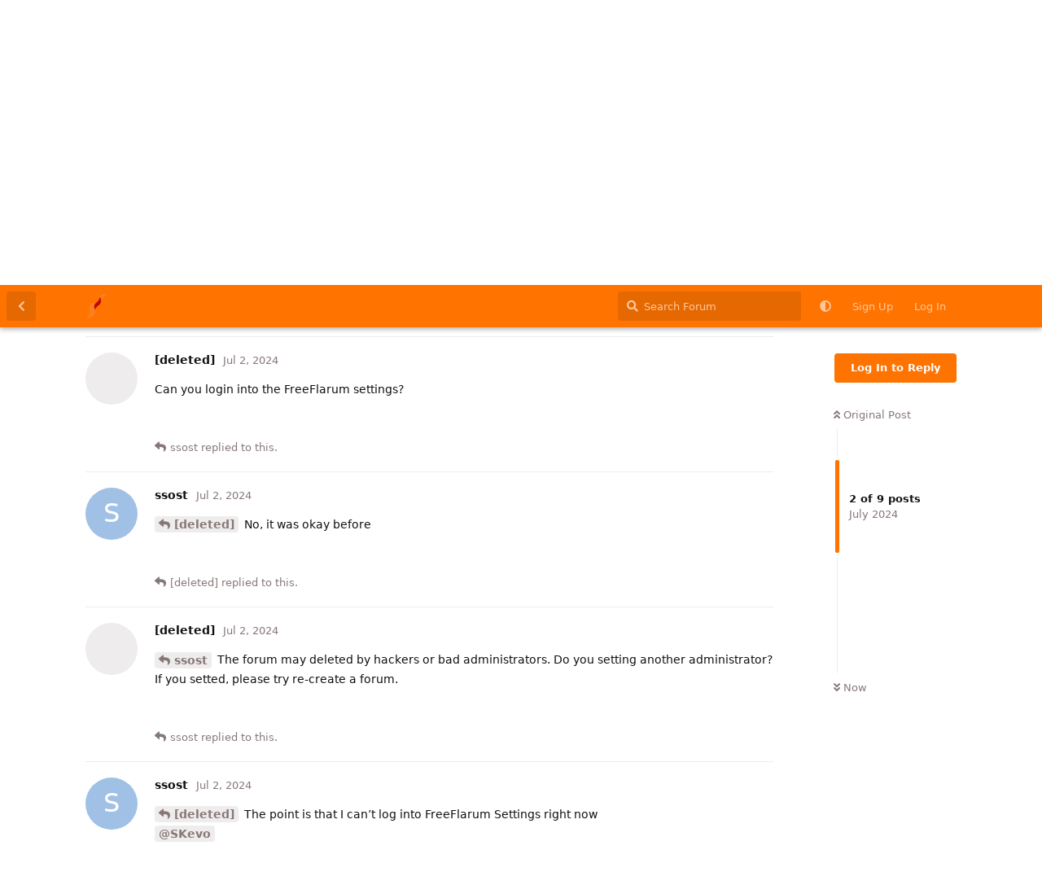

--- FILE ---
content_type: text/html; charset=utf-8
request_url: https://support.freeflarum.com/d/202-the-forum-is-unavailable/2
body_size: 6700
content:
<!doctype html>
<html  dir="ltr"        lang="en" >
    <head>
        <meta charset="utf-8">
        <title>The forum is unavailable - FreeFlarum Support</title>

        <link rel="canonical" href="https://support.freeflarum.com/d/202-the-forum-is-unavailable">
<link rel="preload" href="https://cdn.on-flarum.com/x126cd2fb-9b1d-4cf3-9b0a-5ddeef5ca577/assets/forum.js?v=4cc3fea8" as="script">
<link rel="preload" href="https://cdn.on-flarum.com/x126cd2fb-9b1d-4cf3-9b0a-5ddeef5ca577/assets/forum-en.js?v=ad0532ea" as="script">
<link rel="preload" href="https://cdn.on-flarum.com/x126cd2fb-9b1d-4cf3-9b0a-5ddeef5ca577/assets/fonts/fa-solid-900.woff2" as="font" type="font/woff2" crossorigin="">
<link rel="preload" href="https://cdn.on-flarum.com/x126cd2fb-9b1d-4cf3-9b0a-5ddeef5ca577/assets/fonts/fa-regular-400.woff2" as="font" type="font/woff2" crossorigin="">
<meta name="viewport" content="width=device-width, initial-scale=1, maximum-scale=1, minimum-scale=1">
<meta name="description" content="My forum URL is https://ssost.freeflarum.com/。 Unable to access and log in,! Forum with ID ssost was not found, or is not online. Note: forum ID should be th...">
<meta name="theme-color" content="#ff7300">
<meta name="application-name" content="FreeFlarum Support">
<meta name="robots" content="index, follow">
<meta name="twitter:card" content="summary_large_image">
<meta name="twitter:image" content="https://cdn.on-flarum.com/x126cd2fb-9b1d-4cf3-9b0a-5ddeef5ca577/assets/site-image-ptxy3bp0.png">
<meta name="twitter:title" content="The forum is unavailable">
<meta name="twitter:description" content="My forum URL is https://ssost.freeflarum.com/。 Unable to access and log in,! Forum with ID ssost was not found, or is not online. Note: forum ID should be th...">
<meta name="article:published_time" content="2024-07-01T18:52:17+00:00">
<meta name="article:updated_time" content="2024-07-03T01:55:45+00:00">
<meta name="twitter:url" content="https://support.freeflarum.com/d/202-the-forum-is-unavailable">
<meta name="color-scheme" content="light">
<link rel="stylesheet" media="not all and (prefers-color-scheme: dark)" class="nightmode-light" href="https://cdn.on-flarum.com/x126cd2fb-9b1d-4cf3-9b0a-5ddeef5ca577/assets/forum.css?v=dd0b5e0f" />
<link rel="stylesheet" media="(prefers-color-scheme: dark)" class="nightmode-dark" href="https://cdn.on-flarum.com/x126cd2fb-9b1d-4cf3-9b0a-5ddeef5ca577/assets/forum-dark.css?v=adb09ba3" />
<link rel="shortcut icon" href="https://cdn.on-flarum.com/x126cd2fb-9b1d-4cf3-9b0a-5ddeef5ca577/assets/favicon-j51st8zm.png">
<meta property="og:site_name" content="FreeFlarum Support">
<meta property="og:type" content="article">
<meta property="og:image" content="https://cdn.on-flarum.com/x126cd2fb-9b1d-4cf3-9b0a-5ddeef5ca577/assets/site-image-ptxy3bp0.png">
<meta property="og:title" content="The forum is unavailable">
<meta property="og:description" content="My forum URL is https://ssost.freeflarum.com/。 Unable to access and log in,! Forum with ID ssost was not found, or is not online. Note: forum ID should be th...">
<meta property="og:url" content="https://support.freeflarum.com/d/202-the-forum-is-unavailable">
<script type="application/ld+json">[{"@context":"http:\/\/schema.org","@type":"QAPage","publisher":{"@type":"Organization","name":"FreeFlarum Support","url":"https:\/\/support.freeflarum.com","description":"Official support forum for FreeFlarum","logo":"https:\/\/support.freeflarum.com\/assets\/logo-qvdeku7h.png"},"image":"https:\/\/cdn.on-flarum.com\/x126cd2fb-9b1d-4cf3-9b0a-5ddeef5ca577\/assets\/site-image-ptxy3bp0.png","description":"My forum URL is https:\/\/ssost.freeflarum.com\/\u3002 Unable to access and log in,! Forum with ID ssost was not found, or is not online. Note: forum ID should be th...","datePublished":"2024-07-01T18:52:17+00:00","dateModified":"2024-07-03T01:55:45+00:00","url":"https:\/\/support.freeflarum.com\/d\/202-the-forum-is-unavailable","mainEntity":{"@type":"Question","name":"The forum is unavailable","text":"My forum URL is https:\/\/ssost.freeflarum.com\/\u3002\nUnable to access and log in,!\nForum with ID `ssost` was not found, or is not online. Note: forum ID should be the part before \".freeflarum.com\"\/\".flarum.cloud\" in your original forum hostname.","dateCreated":"2024-07-01T18:52:17.000000Z","author":{"@type":"Person","name":"ssost"},"answerCount":7,"suggestedAnswer":[{"@type":"Answer","text":"Can you login into the FreeFlarum settings?","dateCreated":"2024-07-02T05:15:33+00:00","url":"https:\/\/support.freeflarum.com\/d\/202-the-forum-is-unavailable\/2","author":{"@type":"Person","name":null},"upvoteCount":0},{"@type":"Answer","text":"@\"[deleted]\"#p1137 No, it was okay before","dateCreated":"2024-07-02T06:15:06+00:00","url":"https:\/\/support.freeflarum.com\/d\/202-the-forum-is-unavailable\/3","author":{"@type":"Person","name":"ssost"},"upvoteCount":0},{"@type":"Answer","text":"@\"ssost\"#p1138 The forum may deleted by hackers or bad administrators. Do you setting another administrator? If you setted, please try re-create a forum.","dateCreated":"2024-07-02T06:21:24+00:00","url":"https:\/\/support.freeflarum.com\/d\/202-the-forum-is-unavailable\/4","author":{"@type":"Person","name":null},"upvoteCount":0},{"@type":"Answer","text":"@\"[deleted]\"#p1139 The point is that I can't log into FreeFlarum Settings right now\n@\"SKevo\"#1","dateCreated":"2024-07-02T07:17:31+00:00","url":"https:\/\/support.freeflarum.com\/d\/202-the-forum-is-unavailable\/5","author":{"@type":"Person","name":"ssost"},"upvoteCount":0},{"@type":"Answer","text":"@\"ssost\"#p1140 It needn't login. Please try **re-create** forum, create and don't login to settings.","dateCreated":"2024-07-02T07:38:28+00:00","url":"https:\/\/support.freeflarum.com\/d\/202-the-forum-is-unavailable\/6","author":{"@type":"Person","name":null},"upvoteCount":0},{"@type":"Answer","text":"@\"[deleted]\"#p1141 \nAfter recreating the forum, will my original forum data still be there?\nCan I ask the administrator to restore my forum?","dateCreated":"2024-07-02T09:24:26+00:00","url":"https:\/\/support.freeflarum.com\/d\/202-the-forum-is-unavailable\/7","author":{"@type":"Person","name":"ssost"},"upvoteCount":0},{"@type":"Answer","text":"@\"ssost\"#p1142 I have replied to your e-mail, the forum was archived for inactivity. I have reactivated it and I apologize for any inconvenience that this may have caused.","dateCreated":"2024-07-03T01:55:45+00:00","url":"https:\/\/support.freeflarum.com\/d\/202-the-forum-is-unavailable\/8","author":{"@type":"Person","name":"SKevo"},"upvoteCount":0}]}},{"@context":"http:\/\/schema.org","@type":"BreadcrumbList","itemListElement":[{"@type":"ListItem","position":1,"item":{"@type":"Thing","@id":"https:\/\/support.freeflarum.com\/t\/issue","name":" Issue","url":"https:\/\/support.freeflarum.com\/t\/issue"}}],"itemListOrder":"ItemListUnordered","numberOfItems":1},{"@context":"http:\/\/schema.org","@type":"WebSite","url":"https:\/\/support.freeflarum.com\/","potentialAction":{"@type":"SearchAction","target":"https:\/\/support.freeflarum.com\/?q={search_term_string}","query-input":"required name=search_term_string"}}]</script>

        <script>
            /* fof/nightmode workaround for browsers without (prefers-color-scheme) CSS media query support */
            if (!window.matchMedia('not all and (prefers-color-scheme), (prefers-color-scheme)').matches) {
                document.querySelector('link.nightmode-light').removeAttribute('media');
            }
        </script>
        
    </head>

    <body>
        <div id="app" class="App">

    <div id="app-navigation" class="App-navigation"></div>

    <div id="drawer" class="App-drawer">

        <header id="header" class="App-header">
            <div id="header-navigation" class="Header-navigation"></div>
            <div class="container">
                <div class="Header-title">
                    <a href="https://support.freeflarum.com" id="home-link">
                                                    <img src="https://cdn.on-flarum.com/x126cd2fb-9b1d-4cf3-9b0a-5ddeef5ca577/assets/logo-qvdeku7h.png" alt="FreeFlarum Support" class="Header-logo">
                                            </a>
                </div>
                <div id="header-primary" class="Header-primary"></div>
                <div id="header-secondary" class="Header-secondary"></div>
            </div>
        </header>

    </div>

    <main class="App-content">
        <div id="content"></div>

        <div id="flarum-loading" style="display: none">
    Loading...
</div>

<noscript>
    <div class="Alert">
        <div class="container">
            This site is best viewed in a modern browser with JavaScript enabled.
        </div>
    </div>
</noscript>

<div id="flarum-loading-error" style="display: none">
    <div class="Alert">
        <div class="container">
            Something went wrong while trying to load the full version of this site. Try hard-refreshing this page to fix the error.
        </div>
    </div>
</div>

<noscript id="flarum-content">
    <div class="container">
    <h1>The forum is unavailable</h1>

    <div>
                    <article>
                                <div class="PostUser"><h3 class="PostUser-name">ssost</h3></div>
                <div class="Post-body">
                    <p>My forum URL is <a href="https://ssost.freeflarum.com/" rel="ugc noopener nofollow" target="_blank" rel="ugc noopener nofollow" target="_blank">https://ssost.freeflarum.com/</a>。<br>
Unable to access and log in,!<br>
Forum with ID <code>ssost</code> was not found, or is not online. Note: forum ID should be the part before “.freeflarum.com”/“.flarum.cloud” in your original forum hostname.</p>
                </div>
            </article>

            <hr>
                    <article>
                                <div class="PostUser"><h3 class="PostUser-name">[deleted]</h3></div>
                <div class="Post-body">
                    <p>Can you login into the FreeFlarum settings?</p>
                </div>
            </article>

            <hr>
                    <article>
                                <div class="PostUser"><h3 class="PostUser-name">ssost</h3></div>
                <div class="Post-body">
                    <p><a href="https://support.freeflarum.com/d/202/2" class="PostMention" data-id="1137" rel="" target="">[deleted]</a> No, it was okay before</p>
                </div>
            </article>

            <hr>
                    <article>
                                <div class="PostUser"><h3 class="PostUser-name">[deleted]</h3></div>
                <div class="Post-body">
                    <p><a href="https://support.freeflarum.com/d/202/3" class="PostMention" data-id="1138" rel="" target="">ssost</a> The forum may deleted by hackers or bad administrators. Do you setting another administrator? If you setted, please try re-create a forum.</p>
                </div>
            </article>

            <hr>
                    <article>
                                <div class="PostUser"><h3 class="PostUser-name">ssost</h3></div>
                <div class="Post-body">
                    <p><a href="https://support.freeflarum.com/d/202/4" class="PostMention" data-id="1139" rel="" target="">[deleted]</a> The point is that I can’t log into FreeFlarum Settings right now<br>
<a href="https://support.freeflarum.com/u/SKevo" class="UserMention" rel="" target="">@SKevo</a></p>
                </div>
            </article>

            <hr>
                    <article>
                                <div class="PostUser"><h3 class="PostUser-name">[deleted]</h3></div>
                <div class="Post-body">
                    <p><a href="https://support.freeflarum.com/d/202/5" class="PostMention" data-id="1140" rel="" target="">ssost</a> It needn’t login. Please try <strong>re-create</strong> forum, create and don’t login to settings.</p>
                </div>
            </article>

            <hr>
                    <article>
                                <div class="PostUser"><h3 class="PostUser-name">ssost</h3></div>
                <div class="Post-body">
                    <p><a href="https://support.freeflarum.com/d/202/6" class="PostMention" data-id="1141" rel="" target="">[deleted]</a> <br>
After recreating the forum, will my original forum data still be there?<br>
Can I ask the administrator to restore my forum?</p>
                </div>
            </article>

            <hr>
                    <article>
                                <div class="PostUser"><h3 class="PostUser-name">SKevo</h3></div>
                <div class="Post-body">
                    <p><a href="https://support.freeflarum.com/d/202/7" class="PostMention" data-id="1142" rel="" target="">ssost</a> I have replied to your e-mail, the forum was archived for inactivity. I have reactivated it and I apologize for any inconvenience that this may have caused.</p>
                </div>
            </article>

            <hr>
            </div>

    
    </div>

</noscript>


        <div class="App-composer">
            <div class="container">
                <div id="composer"></div>
            </div>
        </div>
    </main>

</div>




        <div id="modal"></div>
        <div id="alerts"></div>

        <script>
            document.getElementById('flarum-loading').style.display = 'block';
            var flarum = {extensions: {}};
        </script>

        <script src="https://cdn.on-flarum.com/x126cd2fb-9b1d-4cf3-9b0a-5ddeef5ca577/assets/forum.js?v=4cc3fea8"></script>
<script src="https://cdn.on-flarum.com/x126cd2fb-9b1d-4cf3-9b0a-5ddeef5ca577/assets/forum-en.js?v=ad0532ea"></script>

        <script id="flarum-json-payload" type="application/json">{"fof-nightmode.assets.day":"https:\/\/cdn.on-flarum.com\/x126cd2fb-9b1d-4cf3-9b0a-5ddeef5ca577\/assets\/forum.css?v=dd0b5e0f","fof-nightmode.assets.night":"https:\/\/cdn.on-flarum.com\/x126cd2fb-9b1d-4cf3-9b0a-5ddeef5ca577\/assets\/forum-dark.css?v=adb09ba3","resources":[{"type":"forums","id":"1","attributes":{"title":"FreeFlarum Support","description":"Official support forum for FreeFlarum","showLanguageSelector":true,"baseUrl":"https:\/\/support.freeflarum.com","basePath":"","baseOrigin":"https:\/\/support.freeflarum.com","debug":false,"apiUrl":"https:\/\/support.freeflarum.com\/api","welcomeTitle":"FreeFlarum Support Forum","welcomeMessage":"\u003Cp\u003EWelcome to the official \u003Ca href=\u0022https:\/\/freeflarum.com\u0022\u003EFreeFlarum\u003C\/a\u003E support forum! You can view the latest announcements here, or ask questions related to FreeFlarum\u0027s hosting service.\u003C\/p\u003E\n\n\u003Cp style=\u0022text-align: left;\u0022\u003E\u003Cb\u003EPlease note:\u003C\/b\u003E FreeFlarum is a community provided service that is not affiliated with the Flarum Foundation. For support regarding the Flarum software or its extensions, please visit \u003Ca href=\u0022https:\/\/discuss.flarum.org\u0022\u003Ediscuss.flarum.org\u003C\/a\u003E.\u003C\/p\u003E","themePrimaryColor":"#ff7300","themeSecondaryColor":"#847575","logoUrl":"https:\/\/cdn.on-flarum.com\/x126cd2fb-9b1d-4cf3-9b0a-5ddeef5ca577\/assets\/logo-qvdeku7h.png","faviconUrl":"https:\/\/cdn.on-flarum.com\/x126cd2fb-9b1d-4cf3-9b0a-5ddeef5ca577\/assets\/favicon-j51st8zm.png","headerHtml":null,"footerHtml":null,"allowSignUp":true,"defaultRoute":"\/tags","canViewForum":true,"canStartDiscussion":false,"canSearchUsers":false,"canCreateAccessToken":false,"canModerateAccessTokens":false,"assetsBaseUrl":"https:\/\/cdn.on-flarum.com\/x126cd2fb-9b1d-4cf3-9b0a-5ddeef5ca577\/assets","canBypassTagCounts":false,"minPrimaryTags":"1","maxPrimaryTags":"1","minSecondaryTags":"0","maxSecondaryTags":"3","canViewFlags":false,"guidelinesUrl":"\/d\/1","canProcessErasureRequests":false,"erasureAnonymizationAllowed":false,"erasureDeletionAllowed":true,"allowUsernameMentionFormat":true,"canStartPrivateDiscussion":false,"canStartPrivateDiscussionWithUsers":false,"canAddMoreThanTwoUserRecipients":false,"canStartPrivateDiscussionWithGroups":false,"canStartPrivateDiscussionWithBlockers":false,"byobu.icon-badge":"fas fa-map","byobu.icon-postAction":"far fa-map","canConfigureSeo":false,"canMovePosts":false,"canRequestUsername":false,"canRequestNickname":false,"passwordlessSignUp":false,"fof-upload.canUpload":false,"fof-upload.canDownload":true,"fof-upload.composerButtonVisiblity":"both","fofNightMode_autoUnsupportedFallback":1,"fofNightMode.showThemeToggleOnHeaderAlways":true,"fof-nightmode.default_theme":0,"fofNightMode.showThemeToggleInSolid":true,"fof-merge-discussions.search_limit":5,"canViewRankingPage":false,"fof-gamification-op-votes-only":true,"fof-gamification.topimage1Url":null,"fof-gamification.topimage2Url":null,"fof-gamification.topimage3Url":null,"canSaveDrafts":false,"canScheduleDrafts":false,"drafts.enableScheduledDrafts":false,"askvortsov-discussion-templates.no_tag_template":null,"appendTemplateOnTagChange":false,"blomstra_powered_by_banner":true},"relationships":{"groups":{"data":[{"type":"groups","id":"2"},{"type":"groups","id":"3"}]},"tags":{"data":[{"type":"tags","id":"1"},{"type":"tags","id":"2"},{"type":"tags","id":"3"},{"type":"tags","id":"7"},{"type":"tags","id":"8"}]},"ranks":{"data":[]}}},{"type":"groups","id":"2","attributes":{"nameSingular":"Guest","namePlural":"Guests","color":null,"icon":null,"isHidden":0}},{"type":"groups","id":"3","attributes":{"nameSingular":"Member","namePlural":"Members","color":null,"icon":null,"isHidden":0}},{"type":"tags","id":"1","attributes":{"name":"Info","description":"All announcements related to FreeFlarum, in their respective discussions. You may follow the ones that you are interested in, after you register an account\/log in.","slug":"info","color":"#22858c","backgroundUrl":null,"backgroundMode":null,"icon":"fas fa-info","discussionCount":4,"position":0,"defaultSort":null,"isChild":false,"isHidden":false,"lastPostedAt":"2025-10-25T13:02:02+00:00","canStartDiscussion":false,"canAddToDiscussion":false,"subscription":null,"template":""}},{"type":"tags","id":"2","attributes":{"name":" Issue","description":"Ask questions about issues with your FreeFlarum forum here. Please, include your forum URL in the message.\n\nFor Flarum related inquiries, see https:\/\/discuss.flarum.org","slug":"issue","color":"#995900","backgroundUrl":null,"backgroundMode":null,"icon":"fas fa-question","discussionCount":262,"position":2,"defaultSort":null,"isChild":false,"isHidden":false,"lastPostedAt":"2025-12-23T04:25:38+00:00","canStartDiscussion":false,"canAddToDiscussion":false,"subscription":null,"template":"**Forum URL:** (if private, e-mail info(at)freeflarum.com instead)\n\n**A clear description of the issue:**"}},{"type":"tags","id":"3","attributes":{"name":"Extension Request","description":"Request an extension to be included at FreeFlarum here. Please, follow the request template.","slug":"extension-request","color":"#21692d","backgroundUrl":null,"backgroundMode":null,"icon":"fas fa-hand-paper","discussionCount":183,"position":1,"defaultSort":null,"isChild":false,"isHidden":true,"lastPostedAt":"2025-11-07T06:51:36+00:00","canStartDiscussion":false,"canAddToDiscussion":false,"subscription":null,"template":"### Extension URL\n\nhttps:\/\/flarum.org\/extension\/author\/extension \u003C--- Note: please set `author\/extension` as the title of the discussion\n\n### Why should this extension be included?\n\nWrite a reason why should this extension exist at FreeFlarum? Would it be beneficial for the majority of FreeFlarum users? Does it offer an unique feature that cannot be easily implemented with a custom HTML (footer\/header), CSS or JavaScript?\n\nNote: please, also read https:\/\/support.freeflarum.com\/d\/71"}},{"type":"tags","id":"7","attributes":{"name":" Suggestion","description":"Suggest an improvement for FreeFlarum.\n\nFor suggestions related to the Flarum software or ideas for a new extension, please visit https:\/\/discuss.flarum.org","slug":"suggestion","color":"#8c004f","backgroundUrl":null,"backgroundMode":null,"icon":"fas fa-hand-paper","discussionCount":17,"position":3,"defaultSort":null,"isChild":false,"isHidden":false,"lastPostedAt":"2025-10-17T19:02:49+00:00","canStartDiscussion":false,"canAddToDiscussion":false,"subscription":null,"template":""}},{"type":"tags","id":"8","attributes":{"name":" Other","description":"Discuss anything FreeFlarum related (things that do not fall in other categories).","slug":"other","color":"#6e6e00","backgroundUrl":null,"backgroundMode":null,"icon":"fas fa-comments","discussionCount":57,"position":4,"defaultSort":null,"isChild":false,"isHidden":false,"lastPostedAt":"2025-12-18T11:34:44+00:00","canStartDiscussion":false,"canAddToDiscussion":false,"subscription":null,"template":""}}],"session":{"userId":0,"csrfToken":"DbMBKSvyxmxmheTOVm0yvDyeardn5pL3okLqNylo"},"locales":{"en":"English"},"locale":"en","fof-gamification.iconName":"chevron","fof-gamification.pointsPlaceholder":null,"fof-gamification.showVotesOnDiscussionPage":"1","fof-gamification.rankAmt":"2","fof-gamification.customRankingImages":"0","fof-gamification.useAlternateLayout":"0","fof-gamification.upVotesOnly":"1","fof-gamification.iconNameAlt":null,"fof-gamification.altPostVotingUi":"0","fof-follow-tags.following_page_default":"tags","apiDocument":{"data":{"type":"discussions","id":"202","attributes":{"title":"The forum is unavailable","slug":"202-the-forum-is-unavailable","commentCount":8,"participantCount":3,"createdAt":"2024-07-01T18:52:17+00:00","lastPostedAt":"2024-07-03T01:55:45+00:00","lastPostNumber":8,"canReply":false,"canRename":false,"canDelete":false,"canHide":false,"votes":0,"seeVotes":true,"canVote":false,"canTag":false,"subscription":null,"canEditRecipients":false,"canEditUserRecipients":false,"canEditGroupRecipients":false,"isPrivateDiscussion":false,"isFirstMoved":false,"canSplit":false,"canMerge":false,"isSticky":false,"canSticky":false,"isLocked":true,"canLock":false,"replyTemplate":"","canManageReplyTemplates":false},"relationships":{"user":{"data":{"type":"users","id":"90"}},"posts":{"data":[{"type":"posts","id":"1135"},{"type":"posts","id":"1137"},{"type":"posts","id":"1138"},{"type":"posts","id":"1139"},{"type":"posts","id":"1140"},{"type":"posts","id":"1141"},{"type":"posts","id":"1142"},{"type":"posts","id":"1144"},{"type":"posts","id":"1145"}]},"tags":{"data":[{"type":"tags","id":"2"}]},"recipientUsers":{"data":[]},"recipientGroups":{"data":[]},"seoMeta":{"data":{"type":"seoMeta","id":"90"}}}},"included":[{"type":"users","id":"90","attributes":{"username":"ssost","displayName":"ssost","avatarUrl":null,"slug":"ssost","joinTime":"2024-07-01T18:23:50+00:00","discussionCount":1,"commentCount":4,"canEdit":false,"canEditCredentials":false,"canEditGroups":false,"canDelete":false,"lastSeenAt":"2024-11-09T10:02:18+00:00","canSuspend":false,"canModerateExports":false,"blocksPd":false,"usernameHistory":null,"fof-upload-uploadCountCurrent":null,"fof-upload-uploadCountAll":null,"points":0,"canHaveVotingNotifications":false,"isBanned":false,"canBanIP":false,"canSpamblock":false,"canViewWarnings":false,"canManageWarnings":false,"canDeleteWarnings":false,"visibleWarningCount":0},"relationships":{"groups":{"data":[]},"ranks":{"data":[]}}},{"type":"users","id":"1","attributes":{"username":"SKevo","displayName":"SKevo","avatarUrl":"https:\/\/cdn.on-flarum.com\/x126cd2fb-9b1d-4cf3-9b0a-5ddeef5ca577\/avatars\/tL8EQ7dvrp1CLeqy.png","slug":"SKevo","joinTime":"2023-12-22T16:33:45+00:00","discussionCount":11,"commentCount":837,"canEdit":false,"canEditCredentials":false,"canEditGroups":false,"canDelete":false,"canSuspend":false,"canModerateExports":false,"blocksPd":false,"usernameHistory":null,"fof-upload-uploadCountCurrent":null,"fof-upload-uploadCountAll":null,"points":57,"canHaveVotingNotifications":true,"isBanned":false,"canBanIP":false,"canSpamblock":false,"canViewWarnings":true,"canManageWarnings":true,"canDeleteWarnings":true,"visibleWarningCount":0},"relationships":{"groups":{"data":[]},"ranks":{"data":[]}}},{"type":"posts","id":"1135","attributes":{"number":1,"createdAt":"2024-07-01T18:52:17+00:00","contentType":"comment","contentHtml":"\u003Cp\u003EMy forum URL is \u003Ca href=\u0022https:\/\/ssost.freeflarum.com\/\u0022 rel=\u0022ugc noopener nofollow\u0022 target=\u0022_blank\u0022 rel=\u0022ugc noopener nofollow\u0022 target=\u0022_blank\u0022\u003Ehttps:\/\/ssost.freeflarum.com\/\u003C\/a\u003E\u3002\u003Cbr\u003E\nUnable to access and log in,!\u003Cbr\u003E\nForum with ID \u003Ccode\u003Essost\u003C\/code\u003E was not found, or is not online. Note: forum ID should be the part before \u201c.freeflarum.com\u201d\/\u201c.flarum.cloud\u201d in your original forum hostname.\u003C\/p\u003E","renderFailed":false,"editedAt":"2024-07-02T01:33:52+00:00","canEdit":false,"canDelete":false,"canHide":false,"mentionedByCount":0,"canFlag":false,"hasUpvoted":null,"hasDownvoted":null,"canSeeVotes":true,"votes":null,"canVote":false,"seeVoters":false,"canBanIP":false,"canLike":false,"likesCount":0},"relationships":{"discussion":{"data":{"type":"discussions","id":"202"}},"user":{"data":{"type":"users","id":"90"}},"editedUser":{"data":{"type":"users","id":"90"}},"mentionedBy":{"data":[]},"likes":{"data":[]}}},{"type":"posts","id":"1137","attributes":{"number":2,"createdAt":"2024-07-02T05:15:33+00:00","contentType":"comment","contentHtml":"\u003Cp\u003ECan you login into the FreeFlarum settings?\u003C\/p\u003E","renderFailed":false,"canEdit":false,"canDelete":false,"canHide":false,"mentionedByCount":1,"canFlag":false,"votes":null,"canVote":false,"seeVoters":false,"canBanIP":false,"canLike":false,"likesCount":0},"relationships":{"discussion":{"data":{"type":"discussions","id":"202"}},"mentionedBy":{"data":[{"type":"posts","id":"1138"}]},"likes":{"data":[]}}},{"type":"posts","id":"1138","attributes":{"number":3,"createdAt":"2024-07-02T06:15:06+00:00","contentType":"comment","contentHtml":"\u003Cp\u003E\u003Ca href=\u0022https:\/\/support.freeflarum.com\/d\/202\/2\u0022 class=\u0022PostMention\u0022 data-id=\u00221137\u0022 rel=\u0022\u0022 target=\u0022\u0022\u003E[deleted]\u003C\/a\u003E No, it was okay before\u003C\/p\u003E","renderFailed":false,"mentionedByCount":1,"canEdit":false,"canDelete":false,"canHide":false,"canFlag":false,"votes":null,"canVote":false,"seeVoters":false,"canBanIP":false,"canLike":false,"likesCount":0},"relationships":{"user":{"data":{"type":"users","id":"90"}},"discussion":{"data":{"type":"discussions","id":"202"}},"mentionedBy":{"data":[{"type":"posts","id":"1139"}]},"likes":{"data":[]}}},{"type":"posts","id":"1139","attributes":{"number":4,"createdAt":"2024-07-02T06:21:24+00:00","contentType":"comment","contentHtml":"\u003Cp\u003E\u003Ca href=\u0022https:\/\/support.freeflarum.com\/d\/202\/3\u0022 class=\u0022PostMention\u0022 data-id=\u00221138\u0022 rel=\u0022\u0022 target=\u0022\u0022\u003Essost\u003C\/a\u003E The forum may deleted by hackers or bad administrators. Do you setting another administrator? If you setted, please try re-create a forum.\u003C\/p\u003E","renderFailed":false,"mentionedByCount":1,"canEdit":false,"canDelete":false,"canHide":false,"canFlag":false,"votes":null,"canVote":false,"seeVoters":false,"canBanIP":false,"canLike":false,"likesCount":0},"relationships":{"discussion":{"data":{"type":"discussions","id":"202"}},"mentionedBy":{"data":[{"type":"posts","id":"1140"}]},"likes":{"data":[]}}},{"type":"posts","id":"1140","attributes":{"number":5,"createdAt":"2024-07-02T07:17:31+00:00","contentType":"comment","contentHtml":"\u003Cp\u003E\u003Ca href=\u0022https:\/\/support.freeflarum.com\/d\/202\/4\u0022 class=\u0022PostMention\u0022 data-id=\u00221139\u0022 rel=\u0022\u0022 target=\u0022\u0022\u003E[deleted]\u003C\/a\u003E The point is that I can\u2019t log into FreeFlarum Settings right now\u003Cbr\u003E\n\u003Ca href=\u0022https:\/\/support.freeflarum.com\/u\/SKevo\u0022 class=\u0022UserMention\u0022 rel=\u0022\u0022 target=\u0022\u0022\u003E@SKevo\u003C\/a\u003E\u003C\/p\u003E","renderFailed":false,"mentionedByCount":1,"canEdit":false,"canDelete":false,"canHide":false,"canFlag":false,"votes":null,"canVote":false,"seeVoters":false,"canBanIP":false,"canLike":false,"likesCount":0},"relationships":{"user":{"data":{"type":"users","id":"90"}},"discussion":{"data":{"type":"discussions","id":"202"}},"mentionedBy":{"data":[{"type":"posts","id":"1141"}]},"likes":{"data":[]}}},{"type":"posts","id":"1141","attributes":{"number":6,"createdAt":"2024-07-02T07:38:28+00:00","contentType":"comment","contentHtml":"\u003Cp\u003E\u003Ca href=\u0022https:\/\/support.freeflarum.com\/d\/202\/5\u0022 class=\u0022PostMention\u0022 data-id=\u00221140\u0022 rel=\u0022\u0022 target=\u0022\u0022\u003Essost\u003C\/a\u003E It needn\u2019t login. Please try \u003Cstrong\u003Ere-create\u003C\/strong\u003E forum, create and don\u2019t login to settings.\u003C\/p\u003E","renderFailed":false,"mentionedByCount":1,"canEdit":false,"canDelete":false,"canHide":false,"canFlag":false,"votes":null,"canVote":false,"seeVoters":false,"canBanIP":false,"canLike":false,"likesCount":0},"relationships":{"discussion":{"data":{"type":"discussions","id":"202"}},"mentionedBy":{"data":[{"type":"posts","id":"1142"}]},"likes":{"data":[]}}},{"type":"posts","id":"1142","attributes":{"number":7,"createdAt":"2024-07-02T09:24:26+00:00","contentType":"comment","contentHtml":"\u003Cp\u003E\u003Ca href=\u0022https:\/\/support.freeflarum.com\/d\/202\/6\u0022 class=\u0022PostMention\u0022 data-id=\u00221141\u0022 rel=\u0022\u0022 target=\u0022\u0022\u003E[deleted]\u003C\/a\u003E \u003Cbr\u003E\nAfter recreating the forum, will my original forum data still be there?\u003Cbr\u003E\nCan I ask the administrator to restore my forum?\u003C\/p\u003E","renderFailed":false,"mentionedByCount":1,"canEdit":false,"canDelete":false,"canHide":false,"canFlag":false,"votes":null,"canVote":false,"seeVoters":false,"canBanIP":false,"canLike":false,"likesCount":0},"relationships":{"user":{"data":{"type":"users","id":"90"}},"discussion":{"data":{"type":"discussions","id":"202"}},"mentionedBy":{"data":[{"type":"posts","id":"1144"}]},"likes":{"data":[]}}},{"type":"posts","id":"1144","attributes":{"number":8,"createdAt":"2024-07-03T01:55:45+00:00","contentType":"comment","contentHtml":"\u003Cp\u003E\u003Ca href=\u0022https:\/\/support.freeflarum.com\/d\/202\/7\u0022 class=\u0022PostMention\u0022 data-id=\u00221142\u0022 rel=\u0022\u0022 target=\u0022\u0022\u003Essost\u003C\/a\u003E I have replied to your e-mail, the forum was archived for inactivity. I have reactivated it and I apologize for any inconvenience that this may have caused.\u003C\/p\u003E","renderFailed":false,"mentionedByCount":0,"canEdit":false,"canDelete":false,"canHide":false,"canFlag":false,"votes":null,"canVote":false,"seeVoters":false,"canBanIP":false,"canLike":false,"likesCount":0},"relationships":{"user":{"data":{"type":"users","id":"1"}},"discussion":{"data":{"type":"discussions","id":"202"}},"mentionedBy":{"data":[]},"likes":{"data":[]}}},{"type":"posts","id":"1145","attributes":{"number":9,"createdAt":"2024-07-03T01:55:49+00:00","contentType":"discussionLocked","content":{"locked":true},"canEdit":false,"canDelete":false,"canHide":false,"mentionedByCount":0,"canFlag":false,"votes":null,"canVote":false,"seeVoters":false,"canBanIP":false,"canLike":false,"likesCount":0},"relationships":{"discussion":{"data":{"type":"discussions","id":"202"}},"user":{"data":{"type":"users","id":"1"}},"mentionedBy":{"data":[]},"likes":{"data":[]}}},{"type":"tags","id":"2","attributes":{"name":" Issue","description":"Ask questions about issues with your FreeFlarum forum here. Please, include your forum URL in the message.\n\nFor Flarum related inquiries, see https:\/\/discuss.flarum.org","slug":"issue","color":"#995900","backgroundUrl":null,"backgroundMode":null,"icon":"fas fa-question","discussionCount":262,"position":2,"defaultSort":null,"isChild":false,"isHidden":false,"lastPostedAt":"2025-12-23T04:25:38+00:00","canStartDiscussion":false,"canAddToDiscussion":false,"subscription":null,"template":"**Forum URL:** (if private, e-mail info(at)freeflarum.com instead)\n\n**A clear description of the issue:**"}},{"type":"seoMeta","id":"90","attributes":{"objectType":"discussions","objectId":202,"autoUpdateData":true,"title":"The forum is unavailable","description":"My forum URL is https:\/\/ssost.freeflarum.com\/\u3002 Unable to access and log in,! Forum with ID ssost was not found, or is not online. Note: forum ID should be th...","keywords":null,"robotsNoindex":false,"robotsNofollow":false,"robotsNoarchive":false,"robotsNoimageindex":false,"robotsNosnippet":false,"twitterTitle":null,"twitterDescription":null,"twitterImage":null,"twitterImageSource":"auto","openGraphTitle":null,"openGraphDescription":null,"openGraphImage":null,"openGraphImageSource":"auto","estimatedReadingTime":12,"createdAt":"2024-07-01T18:52:17+00:00","updatedAt":"2024-07-03T01:55:45+00:00"}}]}}</script>

        <script>
            const data = JSON.parse(document.getElementById('flarum-json-payload').textContent);
            document.getElementById('flarum-loading').style.display = 'none';

            try {
                flarum.core.app.load(data);
                flarum.core.app.bootExtensions(flarum.extensions);
                flarum.core.app.boot();
            } catch (e) {
                var error = document.getElementById('flarum-loading-error');
                error.innerHTML += document.getElementById('flarum-content').textContent;
                error.style.display = 'block';
                throw e;
            }
        </script>

        
    <script defer src="https://static.cloudflareinsights.com/beacon.min.js/vcd15cbe7772f49c399c6a5babf22c1241717689176015" integrity="sha512-ZpsOmlRQV6y907TI0dKBHq9Md29nnaEIPlkf84rnaERnq6zvWvPUqr2ft8M1aS28oN72PdrCzSjY4U6VaAw1EQ==" data-cf-beacon='{"version":"2024.11.0","token":"01539c5929b54e52ab496423d3136715","r":1,"server_timing":{"name":{"cfCacheStatus":true,"cfEdge":true,"cfExtPri":true,"cfL4":true,"cfOrigin":true,"cfSpeedBrain":true},"location_startswith":null}}' crossorigin="anonymous"></script>
</body>
</html>
